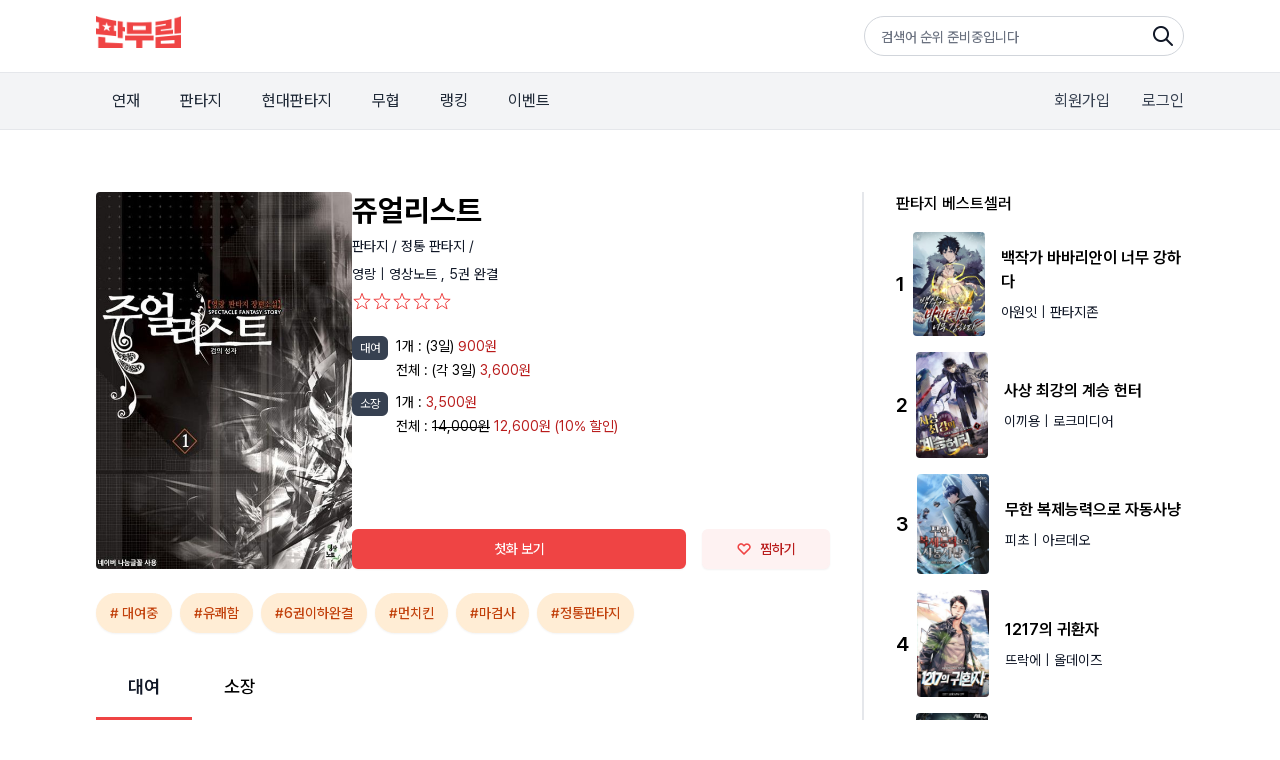

--- FILE ---
content_type: text/html;charset=UTF-8
request_url: https://www.fanmurim.com/book/111945
body_size: 11398
content:
<!DOCTYPE html>
<html lang="ko
">
    <head>
        <title id="pageTitle">쥬얼리스트 - 판무림</title>
        
    <meta charset="UTF-8" />
    <link rel="stylesheet" crossorigin href="https://cdn.jsdelivr.net/gh/orioncactus/pretendard@v1.3.6/dist/web/variable/pretendardvariable-dynamic-subset.css" />
    <link rel="stylesheet" href="/web/css/common/swiper.css">
    <link rel="stylesheet" href="/web/css/v2/ie-goodbye.css">
    <link rel="stylesheet" href="/s2/css/legacy.css">
    <link rel="stylesheet" href="/s2/css/globals.css">
    
            <link rel="stylesheet" type="text/css" href="/web/css/common/nouislider.css" />
            
  <link rel="canonical" href="https://www.fanmurim.com" />
  <!-- facebook-->
  <meta property="fb:app_id" content="268221537212653" />
  <meta property="og:title" content="쥬얼리스트 - 판무림" />
  <meta property="og:image" content="https://image.fanmurim.com/cover/111945/cover.jpg?format=webp&amp;width=480&amp;updatedAt=1247726400" />
  <meta property="og:url" content="https://www.fanmurim.com/book/111945" />
  <meta property="og:description" content="쥬얼리스트 - 어른들 말씀 잘 듣고 착하게 살았다!
세계에서 둘째가라면 서러워할 전통 있는 가문에서 태어나
모질고 독하게 교육받고
대륙 역사상 최고의 검술 신동이라는 말도 들었다.
나 정말 열심히 살았다! 남한테 욕먹을 짓은 한 적이 없다!

그런데 왜!
푸른 성석의 신이여!
세상에 수두룩한 나쁜 놈들 놔두고
개념 있는 소년인 저한테 이런 시련을 내리시나이까!

새로운 세계관!
새로운 마법 체계!
새로운 종족!
모든 것이 방금 딴 사과처럼 신선한 세계가 당신 앞에 펼쳐진" />
  <meta property="og:type" content="website" />
  <meta property="og:image:width" content="201" />
  <meta property="og:image:height" content="287" />
  <meta property="og:site_name" content="판무림" />
  <meta property="og:locale" content="ko_KR" />

  <!-- google-->
  <meta name="description" content="쥬얼리스트 - 어른들 말씀 잘 듣고 착하게 살았다!
세계에서 둘째가라면 서러워할 전통 있는 가문에서 태어나
모질고 독하게 교육받고
대륙 역사상 최고의 검술 신동이라는 말도 들었다.
나 정말 열심히 살았다! 남한테 욕먹을 짓은 한 적이 없다!

그런데 왜!
푸른 성석의 신이여!
세상에 수두룩한 나쁜 놈들 놔두고
개념 있는 소년인 저한테 이런 시련을 내리시나이까!

새로운 세계관!
새로운 마법 체계!
새로운 종족!
모든 것이 방금 딴 사과처럼 신선한 세계가 당신 앞에 펼쳐진" />
  <meta name="author" content="" />
  <meta name="keywords" content="웹소설,판타지소설,무협소설,이북,무료,novel,ebook,free,현대판타지,게임판타지,대체역사,스포츠,무협,성인판타지,성인무협,19,퓨전판타지,판타지,정통판타지,대여" />
  <meta name="copyright" content="판무림" />
  <meta name="application-name" content="판무림" />
  <!-- twitter-->
  <meta name="twitter:title" content="쥬얼리스트" />
  <meta name="twitter:image" content="https://www.fanmurim.com/web/images/common/meta-cardview.jpg" />
  <meta name="twitter:description" content="판타지, 무협 웹소설 플랫폼" />
  <meta name="twitter:card" content="summary" />

        

        
        <link rel="icon" href="/favicon.ico">
        <link rel="apple-touch-icon" href="/web/images/common/icon-180.png">
        <link rel="manifest" href="/manifest.json">
    
    
            <link rel="stylesheet" type="text/css" href="/web/css/common/nouislider.css" />
            
  <link rel="canonical" href="https://www.fanmurim.com" />
  <!-- facebook-->
  <meta property="fb:app_id" content="268221537212653" />
  <meta property="og:title" content="쥬얼리스트 - 판무림" />
  <meta property="og:image" content="https://image.fanmurim.com/cover/111945/cover.jpg?format=webp&amp;width=480&amp;updatedAt=1247726400" />
  <meta property="og:url" content="https://www.fanmurim.com/book/111945" />
  <meta property="og:description" content="쥬얼리스트 - 어른들 말씀 잘 듣고 착하게 살았다!
세계에서 둘째가라면 서러워할 전통 있는 가문에서 태어나
모질고 독하게 교육받고
대륙 역사상 최고의 검술 신동이라는 말도 들었다.
나 정말 열심히 살았다! 남한테 욕먹을 짓은 한 적이 없다!

그런데 왜!
푸른 성석의 신이여!
세상에 수두룩한 나쁜 놈들 놔두고
개념 있는 소년인 저한테 이런 시련을 내리시나이까!

새로운 세계관!
새로운 마법 체계!
새로운 종족!
모든 것이 방금 딴 사과처럼 신선한 세계가 당신 앞에 펼쳐진" />
  <meta property="og:type" content="website" />
  <meta property="og:image:width" content="201" />
  <meta property="og:image:height" content="287" />
  <meta property="og:site_name" content="판무림" />
  <meta property="og:locale" content="ko_KR" />

  <!-- google-->
  <meta name="description" content="쥬얼리스트 - 어른들 말씀 잘 듣고 착하게 살았다!
세계에서 둘째가라면 서러워할 전통 있는 가문에서 태어나
모질고 독하게 교육받고
대륙 역사상 최고의 검술 신동이라는 말도 들었다.
나 정말 열심히 살았다! 남한테 욕먹을 짓은 한 적이 없다!

그런데 왜!
푸른 성석의 신이여!
세상에 수두룩한 나쁜 놈들 놔두고
개념 있는 소년인 저한테 이런 시련을 내리시나이까!

새로운 세계관!
새로운 마법 체계!
새로운 종족!
모든 것이 방금 딴 사과처럼 신선한 세계가 당신 앞에 펼쳐진" />
  <meta name="author" content="" />
  <meta name="keywords" content="웹소설,판타지소설,무협소설,이북,무료,novel,ebook,free,현대판타지,게임판타지,대체역사,스포츠,무협,성인판타지,성인무협,19,퓨전판타지,판타지,정통판타지,대여" />
  <meta name="copyright" content="판무림" />
  <meta name="application-name" content="판무림" />
  <!-- twitter-->
  <meta name="twitter:title" content="쥬얼리스트" />
  <meta name="twitter:image" content="https://www.fanmurim.com/web/images/common/meta-cardview.jpg" />
  <meta name="twitter:description" content="판타지, 무협 웹소설 플랫폼" />
  <meta name="twitter:card" content="summary" />

        
    </head>
    <body>
        <div class="fm-wrap">
            <div class="header-mask"></div>
            <header class="fixed top-0 left-0 z-[200] w-full" data-event-category="공통-메뉴">
        <div class="bg-white">
            <div class="s2-container flex h-[72px] justify-between py-4">
                <a href="/" data-on="click" data-event-label="메뉴-로고"><img src="/s2/img/header_logo_fanmurim.png" alt="판무림" style="height: 32px; width: 85px" /></a>
                <div class="s2-search-rank h-10 w-80 rounded-full border border-gray-300 pl-4 pr-10 leading-10" style="background: no-repeat right 8px center / 24px url('/s2/img/search.png')">
                    <ul class="s2-search-rank-list rank-list overflow-hidden text-gray-500">
                        <li class="s2-search-rank-item"><span class="s2-search-rank-title rank-title">검색어 순위 준비중입니다</span><span class="s2-search-rank-icon ico-rank new"></span></li>
                    </ul>
                </div>
            </div>
        </div>
        <div class="s2-gnb-wrap">
            <div class="s2-container relative flex h-[56px] items-center justify-between">
                <nav class="s2-main-menu shrink-0 text-gray-800">
                    <ul class="flex space-x-2">
                        <li class="s2-main-menu-item"><a href="/ongoing" data-on="click" data-event-label="메뉴-연재">연재</a></li>
                        <li class="s2-main-menu-item"><a href="/category/list/F10102" data-on="click" data-event-label="메뉴-판타지">판타지</a></li>
                        <li class="s2-main-menu-item"><a href="/category/list/F10201" data-on="click" data-event-label="메뉴-현대판타지">현대판타지</a></li>
                        <li class="s2-main-menu-item"><a href="/category/list/F10301" data-on="click" data-event-label="메뉴-무협">무협</a></li>
                        <li class="s2-main-menu-item"><a href="/book/ranking/detail/MAIN/REALTIME" data-on="click" data-event-label="메뉴-랭킹">랭킹</a></li>
                        <li class="s2-main-menu-item"><a href="/event/list" data-on="click" data-event-label="메뉴-이벤트">이벤트</a></li>
                    </ul>
                </nav>
                <div class="utilmenu flex shrink-0 space-x-8 text-gray-700">
                    
                        <a href="/signup" class="btn-join-pop" data-on="click" data-event-label="메뉴-회원가입">회원가입</a>
                        <a href="/login" class="btn-login-pop" data-on="click" data-event-label="메뉴-로그인">로그인</a>
                    
                    
                </div>
                
                <div class="util-pop pop-search" data-event-category="공통-검색">
        <div class="search">
            <div class="search-box">
                <p class="input-wrap">
                    <input type="hidden" name="prevSearchText" value="" />
                    <input class="px-2" type="text" name="searchText" placeholder="제목, 저자, 출판사, 키워드를 입력해주세요." />
                    <button name="btnSearch" class="btn-search-input" type="button">검색</button>
                </p>
            </div>
            
            <div name="searchPreviewLayer" class="search-preview" style="display: none">
                <ul></ul>
            </div>
            <div name="_searchPreviewLayer" class="search-result" style="display: none">
                <ul class="thumb-list2"></ul>
            </div>
            <div name="commonSearchLayer" class="tab-box search-word">
                <ul class="tab-list">
                    <li><a href="#" data-on="click" data-event-label="탭-최근검색어">최근 검색어</a></li>
                    <li><a href="#" data-on="click" data-event-label="탭-인기검색어">인기 검색어</a></li>
                    <li><a href="#" data-on="click" data-event-label="탭-키워드검색">키워드 검색</a></li>
                </ul>
                
                <div class="tab-con recent" name="latelySearchLayer"></div>
                
                <div class="tab-con popular" name="searchTop10Layer">
                    <ul></ul>
                </div>
                
                <div class="tab-con keyword">
                    <h4>실시간 인기 키워드</h4>
                    <div class="words" name="hottestKeywordLayer"></div>

                </div>
            </div>
        </div>
    </div>
            </div>
        </div>
    </header>
            <div>
            <div class="s2-container mt-16 flex" data-event-category="작품-공통">
                <article class="grow border-r-2 border-gray-200 pr-8">
                    <div id="userActionInfo" class="hidden" data-is-login="false" data-is-favorite="false" data-rental-ticket-count="0"></div>
                    <!-- 작품 정보 -->
                    <section id="bookInfo" class="mb-6 flex gap-8" data-book-meta-no="111945" data-book-title="쥬얼리스트" data-star-point="0.0" data-book-type="SERIES" data-series-type="THICK" data-series-unit="권">
                        <!-- 썸네일 -->
                        <div class="w-64 shrink-0">
                            <div class="s2-cover-wrap">
                                <img width="256" class="s2-cover" src="https://image.fanmurim.com/cover/111945/cover.jpg?format=webp&amp;width=480&amp;updatedAt=1247726400" alt="쥬얼리스트" />
                            </div>
                        </div>
                        <!-- 텍스트 작품 정보 -->
                        <div class="flex grow flex-col text-sm">
                            <div class="grow">
                                <h1 class="mb-2 text-3xl font-bold">쥬얼리스트</h1>
                                <div class="mb-2 text-sm text-gray-900">
                                    <a href="/category/F101" data-on="click" data-event-label="버튼-장르-판타지">판타지 / </a><a href="/category/list/F10101" data-on="click" data-event-label="버튼-장르-정통 판타지">정통 판타지 / </a>
                                </div>

                                <div class="mb-2 text-gray-900">
                                    <a href="/search/author?authorName=영랑" data-event-label="버튼-작가명-영랑" data-on="click" data-event-action="clickAuthor">
                                        <span>영랑</span>
                                    </a>
                                    |
                                    <a href="/search/publisher?publisherName=영상노트" data-event-label="출판사-영상노트" data-on="click" data-event-action="clickPublisher">
                                        <span>영상노트</span>
                                    </a>
                                    <span class="mb-2"
                                        >,
                                        <span>5권</span>
                                        <span
                                        >완결</span>
                                    </span>
                                </div>
                                <div id="starPointContainer01" class="book-star-point mb-6 h-5"></div>

                                <section class="mb-4">
                                    
                                    
                                </section>
                                <!-- 대여 가격 -->
                                <section class="mb-2 flex items-start">
                                    <div class="mr-2 inline-block rounded-md bg-gray-700 px-2 py-1 align-top text-xs text-white">대여</div>
                                    <div class="grow">
                                        <section class="mb-1 flex items-start">
                                            <span class="mr-1">1개 : </span>
                                            <div class="grow">
                                                
                                                <span>(3일)</span>
                                                <span class="text-red-700">
                                                    <span>900원</span>
                                                    
                                                </span>
                                            </div>
                                        </section>
                                        <section class="mb-1 flex items-start">
                                            <span class="mr-1">전체 : </span>
                                            <div class="grow">
                                                
                                                <span > (각 3일)</span>
                                                <span class="text-red-700">
                                                    <span >3,600원</span>
                                                    
                                                    
                                                    
                                                </span>
                                            </div>
                                        </section>
                                    </div>
                                </section>
                                <!-- 소장 가격-->
                                <section class="mb-6 flex items-start">
                                    <div class="mr-2 inline-block rounded-md bg-gray-700 px-2 py-1 align-top text-xs text-white">소장</div>
                                    <div class="grow">
                                        
                                        <section class="mb-1 flex items-start">
                                            <span class="mr-1">1개 : </span>
                                            <div class="grow">
                                                
                                                <span class="text-red-700">
                                                    <span >3,500원</span>
                                                    
                                                </span>
                                            </div>
                                        </section>
                                        <section class="mb-1 flex items-start">
                                            <span class="mr-1">전체 : </span>
                                            <div class="grow">
                                                <s >14,000원</s>
                                                <span class="text-red-700">
                                                    <span >12,600원</span>
                                                    <span >(10% 할인)</span>
                                                    
                                                </span>
                                            </div>
                                        </section>
                                    </div>
                                </section>
                            </div>
                            <!-- 액션 버튼. 첫화, 찜하기  -->
                            <div class="flex space-x-4">
                                <button id="viewFirstButton" class="button-primary button-base grow" disabled data-on="click" data-event-label="버튼-첫화보기">첫화 보기</button>

                                <button id="favoriteButton" class="button-secondary button-base w-32" data-on="click" data-event-label="버튼-찜하기">
                                    <i class="icon-favorite h-3 w-4"></i>
                                    <span>찜하기</span>
                                </button>
                            </div>
                        </div>
                    </section>

                    <!-- 키워드(태그) -->
                    <ul class="mb-3 flex flex-wrap">
                        <li>
                            <a href="/search/keyword?searchText=대여중" class="button-secondary-rounded button-sm mb-2 mr-2" data-on="click" data-event-action="clickTagPage" data-event-label="태그-대여중"># 대여중</a>
                        </li>
                        <li>
                            <a class="button-secondary-rounded button-sm mb-2 mr-2" data-on="click" data-event-action="clickTagPage" href="/search/keyword?searchText=유쾌함" data-event-label="태그-유쾌함">#유쾌함</a>
                        </li>
                        <li>
                            <a class="button-secondary-rounded button-sm mb-2 mr-2" data-on="click" data-event-action="clickTagPage" href="/search/keyword?searchText=6권이하완결" data-event-label="태그-6권이하완결">#6권이하완결</a>
                        </li>
                        <li>
                            <a class="button-secondary-rounded button-sm mb-2 mr-2" data-on="click" data-event-action="clickTagPage" href="/search/keyword?searchText=먼치킨" data-event-label="태그-먼치킨">#먼치킨</a>
                        </li>
                        <li>
                            <a class="button-secondary-rounded button-sm mb-2 mr-2" data-on="click" data-event-action="clickTagPage" href="/search/keyword?searchText=마검사" data-event-label="태그-마검사">#마검사</a>
                        </li>
                        <li>
                            <a class="button-secondary-rounded button-sm mb-2 mr-2" data-on="click" data-event-action="clickTagPage" href="/search/keyword?searchText=정통판타지" data-event-label="태그-정통판타지">#정통판타지</a>
                        </li>
                    </ul>
                    <!-- 이벤트 정보 -->
                    
                    <!-- 공지사항 -->
                    
                    <!-- 대여 소장 tab -->
                    <nav id="volumeTabNav" class="my-4 flex border-b-2">
                        <a id="rentTab" class="tab hidden px-8 py-4 text-lg font-semibold">대여</a>
                        <a id="ownSaleTab" class="tab hidden px-8 py-4 text-lg font-medium">소장</a>
                    </nav>

                    <!-- tab panel -->
                    <section id="volumeContainer" data-is-rent="true" data-rent-sale-price="3600" data-sale-price="12600" data-free-volume-count="1">
                        <!-- 액션 버튼 -->
                        <div class="sticky top-[128px] flex h-20 items-center justify-between border-b-2 border-gray-200 bg-gray-50 px-4 py-6">
                            <div class="flex items-center">
                                <label class="mr-4 flex items-center text-xs font-medium">
                                    <input id="selectAllButton" type="checkbox" class="checkbox mr-2" />
                                    <span>전체 선택</span>
                                </label>
                                <div id="orderActionContainer" class="flex items-center"></div>
                                <span id="orderInfoContainer" class="text-sm font-semibold text-red-600"></span>
                            </div>

                            <div class="text-xs text-gray-900">
                                <button id="oldestButton" class="sort-button" data-sort-type="oldest">회차순</button>
                                |
                                <button id="latestButton" class="sort-button text-gray-400" data-sort-type="latest">최신순</button>
                            </div>
                        </div>
                        <ol id="volumeRowsContainer">
                            <li class="my-4 flex h-20 w-full animate-pulse items-center justify-between rounded-lg bg-gray-50 p-4">
                                <div class="mr-4 h-6 w-6 rounded-md bg-gray-200"></div>
                                <div class="mr-10 h-6 w-40 grow rounded-md bg-gray-200"></div>
                                <div class="mr-4 h-6 w-20 shrink-0 rounded-md bg-gray-200"></div>
                            </li>
                            <li class="my-4 flex h-20 w-full animate-pulse items-center justify-between rounded-lg bg-gray-50 p-4">
                                <div class="mr-4 h-6 w-6 rounded-md bg-gray-200"></div>
                                <div class="mr-10 h-6 w-40 grow rounded-md bg-gray-200"></div>
                                <div class="mr-4 h-6 w-20 shrink-0 rounded-md bg-gray-200"></div>
                            </li>
                            <li class="my-4 flex h-20 w-full animate-pulse items-center justify-between rounded-lg bg-gray-50 p-4">
                                <div class="mr-4 h-6 w-6 rounded-md bg-gray-200"></div>
                                <div class="mr-10 h-6 w-40 grow rounded-md bg-gray-200"></div>
                                <div class="mr-4 h-6 w-20 shrink-0 rounded-md bg-gray-200"></div>
                            </li>
                            <li class="my-4 flex h-20 w-full animate-pulse items-center justify-between rounded-lg bg-gray-50 p-4">
                                <div class="mr-4 h-6 w-6 rounded-md bg-gray-200"></div>
                                <div class="mr-10 h-6 w-40 grow rounded-md bg-gray-200"></div>
                                <div class="mr-4 h-6 w-20 shrink-0 rounded-md bg-gray-200"></div>
                            </li>
                            <li class="my-4 flex h-20 w-full animate-pulse items-center justify-between rounded-lg bg-gray-50 p-4">
                                <div class="mr-4 h-6 w-6 rounded-md bg-gray-200"></div>
                                <div class="mr-10 h-6 w-40 grow rounded-md bg-gray-200"></div>
                                <div class="mr-4 h-6 w-20 shrink-0 rounded-md bg-gray-200"></div>
                            </li>
                        </ol>

                        <button id="expandVolumesButton" class="button-white button-xl mt-4 hidden w-full">
                            <i class="icon-chevron-down h-4 w-4 border-gray-900"></i>
                            <span>펼쳐보기</span>
                        </button>
                    </section>

                    <!-- 책소개 -->
                    <section class="mt-12">
                        <h2 class="border-b-2 border-gray-200 pb-4 text-lg font-medium">책소개</h2>
                        <p class="whitespace-pre-line pt-4 text-sm text-gray-500">어른들 말씀 잘 듣고 착하게 살았다!
세계에서 둘째가라면 서러워할 전통 있는 가문에서 태어나
모질고 독하게 교육받고
대륙 역사상 최고의 검술 신동이라는 말도 들었다.
나 정말 열심히 살았다! 남한테 욕먹을 짓은 한 적이 없다!

그런데 왜!
푸른 성석의 신이여!
세상에 수두룩한 나쁜 놈들 놔두고
개념 있는 소년인 저한테 이런 시련을 내리시나이까!

새로운 세계관!
새로운 마법 체계!
새로운 종족!
모든 것이 방금 딴 사과처럼 신선한 세계가 당신 앞에 펼쳐진</p>
                    </section>
                    <!-- 저자 소개 -->
                    <section class="mt-12">
                        <h2 class="border-b-2 border-gray-200 pb-4 text-lg font-medium">저자소개 - 영랑</h2>
                        <p class="whitespace-pre-line pt-4 text-sm text-gray-500"></p>
                    </section>
                    <!-- 리뷰 -->
                    <section class="mt-12">
                        <h2 class="border-b-2 border-gray-200 pb-4 text-lg font-medium">리뷰</h2>
                        <!-- 리뷰 해더 -->
                        <form id="reviewWriterForm">
                            <div class="mb-4 mt-4 bg-gray-50 px-6 py-4">
                                <div class="flex items-center border-b-2 border-gray-200 pb-5">
                                    <span id="starPointNumber" class="mr-2 text-lg font-medium">0.0</span>
                                    <span id="starPointContainer02" class="mr-2 flex text-red-500"></span>
                                    <span class="text-sm text-gray-500">| <span id="starPointCount">0</span>명의 평가</span>
                                </div>
                                <div class="mt-4 flex items-center">
                                    <span class="bg-red-300text-lg mr-6 font-medium text-gray-900">이 작품에 대해 별점을 남겨 주세요</span>
                                    <div class="relative">
                                        <div id="userStarPointContainer" class="flex h-9 w-40">
                                            <i class="icon-star-full h-8 w-8"></i>
                                            <i class="icon-star-full h-8 w-8"></i>
                                            <i class="icon-star-full h-8 w-8"></i>
                                            <i class="icon-star-full h-8 w-8"></i>
                                            <i class="icon-star-full h-8 w-8"></i>
                                        </div>
                                        <div id="starPointSlider" class="absolute left-0 top-0 h-9 w-40 opacity-0"></div>
                                    </div>
                                </div>
                            </div>
                            <!-- 리뷰 입력 -->
                            <div class="mt-4 rounded-t-md border-2 border-gray-200 p-4">
                                <textarea id="reviewInput" name="content" class="h-16 w-full text-sm" placeholder="감상평을 입력해주세요. 주제와 관련없는 댓글 및 악플은 삭제 될 수 있습니다. "></textarea>
                            </div>
                            <div class="mb-10 flex items-center justify-between rounded-b-md border-x-2 border-b-2 border-gray-200 px-4 py-2 text-sm">
                                <label class="text-gray-700">
                                    <input type="checkbox" name="spoilerYn" value="y" />
                                    스포일러가 있습니다.
                                </label>
                                <div class="flex items-center">
                                    <p class="mr-4 text-gray-300"><span id="reviewInputCounter" class="text-gray-800">0</span> / (10 ~ 500자)</p>
                                    <button type="button" id="submitReviewButton" class="button-primary button-base">등록</button>
                                </div>
                            </div>
                        </form>
                        <!-- 리뷰 목록 -->
                        <aside id="reviewsContainer">
                            <button id="expandReviewsButton" class="button-white button-xl mt-4 w-full">
                                <i class="icon-chevron-down h-4 w-4 border-gray-900"></i>
                                <span>더 보기</span>
                            </button>
                        </aside>
                    </section>
                </article>
                <aside class="w-80 shrink-0 pl-8" data-event-category="작품-사이드바">
                    <!-- 장르 베스트셀러 -->
                    <section class="mb-12" data-event-category="작품-베스트셀러">
                        <h2 class="text-base font-medium">판타지 베스트셀러</h2>
                        <a class="mt-4 flex items-center" href="/book/2864874" data-on="click" data-event-action="clickBook" data-event-label="작품-백작가 바바리안이 너무 강하다">
                            <span class="mr-2 shrink-0 text-xl font-semibold">1</span>
                            <div class="s2-cover-wrap mr-4 max-w-[72px] shrink-0">
                                <img class="s2-cover mr-4" src="https://image.fanmurim.com/cover/2864874/cover.jpg?format=webp&amp;width=360&amp;updatedAt=1768955642" alt="백작가 바바리안이 너무 강하다" width="72" />
                            </div>
                            <div class="grow">
                                <div class="mb-2 text-base font-semibold">백작가 바바리안이 너무 강하다</div>
                                <div class="text-sm text-gray-900">
                                    <span>아원잇</span>
                                    <span>| 판타지존</span>
                                </div>
                            </div>
                        </a><a class="mt-4 flex items-center" href="/book/804289" data-on="click" data-event-action="clickBook" data-event-label="작품-사상 최강의 계승 헌터">
                            <span class="mr-2 shrink-0 text-xl font-semibold">2</span>
                            <div class="s2-cover-wrap mr-4 max-w-[72px] shrink-0">
                                <img class="s2-cover mr-4" src="https://image.fanmurim.com/cover/804289/cover.jpg?format=webp&amp;width=360&amp;updatedAt=1768954244" alt="사상 최강의 계승 헌터" width="72" />
                            </div>
                            <div class="grow">
                                <div class="mb-2 text-base font-semibold">사상 최강의 계승 헌터</div>
                                <div class="text-sm text-gray-900">
                                    <span>이끼용</span>
                                    <span>| 로크미디어</span>
                                </div>
                            </div>
                        </a><a class="mt-4 flex items-center" href="/book/2873926" data-on="click" data-event-action="clickBook" data-event-label="작품-무한 복제능력으로 자동사냥">
                            <span class="mr-2 shrink-0 text-xl font-semibold">3</span>
                            <div class="s2-cover-wrap mr-4 max-w-[72px] shrink-0">
                                <img class="s2-cover mr-4" src="https://image.fanmurim.com/cover/2873926/cover.jpg?format=webp&amp;width=360&amp;updatedAt=1768874651" alt="무한 복제능력으로 자동사냥" width="72" />
                            </div>
                            <div class="grow">
                                <div class="mb-2 text-base font-semibold">무한 복제능력으로 자동사냥</div>
                                <div class="text-sm text-gray-900">
                                    <span>피초</span>
                                    <span>| 아르데오</span>
                                </div>
                            </div>
                        </a><a class="mt-4 flex items-center" href="/book/2824561" data-on="click" data-event-action="clickBook" data-event-label="작품-1217의 귀환자">
                            <span class="mr-2 shrink-0 text-xl font-semibold">4</span>
                            <div class="s2-cover-wrap mr-4 max-w-[72px] shrink-0">
                                <img class="s2-cover mr-4" src="https://image.fanmurim.com/cover/2824561/cover.jpg?format=webp&amp;width=360&amp;updatedAt=1765724341" alt="1217의 귀환자" width="72" />
                            </div>
                            <div class="grow">
                                <div class="mb-2 text-base font-semibold">1217의 귀환자</div>
                                <div class="text-sm text-gray-900">
                                    <span>뜨락에</span>
                                    <span>| 올데이즈</span>
                                </div>
                            </div>
                        </a><a class="mt-4 flex items-center" href="/book/2826481" data-on="click" data-event-action="clickBook" data-event-label="작품-혈부천령">
                            <span class="mr-2 shrink-0 text-xl font-semibold">5</span>
                            <div class="s2-cover-wrap mr-4 max-w-[72px] shrink-0">
                                <img class="s2-cover mr-4" src="https://image.fanmurim.com/cover/2826481/cover.jpg?format=webp&amp;width=360&amp;updatedAt=1766329201" alt="혈부천령" width="72" />
                            </div>
                            <div class="grow">
                                <div class="mb-2 text-base font-semibold">혈부천령</div>
                                <div class="text-sm text-gray-900">
                                    <span>화풍목</span>
                                    <span>| 올데이즈</span>
                                </div>
                            </div>
                        </a>
                        <a class="button-white button-sm mt-4" href="/book/ranking/detail/F101/REALTIME" data-on="click" data-event-label="버튼-더보기">
                            <span>더 보기</span>
                        </a>
                    </section>
                    <!-- 작가의 다른 작품  -->
                    
                    <!-- 출판사의 다른 작품  -->
                    <section class="mb-12" data-event-category="작품-출판사다른작품">
                        <h2 class="text-base font-medium">영상노트 출판사의 다른 작품</h2>
                        <a class="mt-4 flex items-center" href="/book/354260" data-on="click" data-event-action="clickBook" data-event-label="작품-심연">
                            <span class="mr-2 shrink-0 text-xl font-semibold">1</span>
                            <div class="s2-cover-wrap mr-4 max-w-[72px] shrink-0">
                                <img class="s2-cover mr-4" src="https://image.fanmurim.com/cover/354260/cover.jpg?format=webp&amp;width=360&amp;updatedAt=1767916938" alt="심연" />
                            </div>
                            <div class="grow">
                                <div class="mb-2 text-base font-semibold">심연</div>
                                <div class="text-sm text-gray-900">
                                    <span>뜨락에</span>
                                    <span>| 영상노트</span>
                                </div>
                            </div>
                        </a><a class="mt-4 flex items-center" href="/book/710801" data-on="click" data-event-action="clickBook" data-event-label="작품-내가 믿는 것은 검">
                            <span class="mr-2 shrink-0 text-xl font-semibold">2</span>
                            <div class="s2-cover-wrap mr-4 max-w-[72px] shrink-0">
                                <img class="s2-cover mr-4" src="https://image.fanmurim.com/cover/710801/cover.jpg?format=webp&amp;width=360&amp;updatedAt=1768264095" alt="내가 믿는 것은 검" />
                            </div>
                            <div class="grow">
                                <div class="mb-2 text-base font-semibold">내가 믿는 것은 검</div>
                                <div class="text-sm text-gray-900">
                                    <span>정윤강</span>
                                    <span>| 영상노트</span>
                                </div>
                            </div>
                        </a><a class="mt-4 flex items-center" href="/book/113075" data-on="click" data-event-action="clickBook" data-event-label="작품-포이온">
                            <span class="mr-2 shrink-0 text-xl font-semibold">3</span>
                            <div class="s2-cover-wrap mr-4 max-w-[72px] shrink-0">
                                <img class="s2-cover mr-4" src="https://image.fanmurim.com/cover/113075/cover.jpg?format=webp&amp;width=360&amp;updatedAt=1767916961" alt="포이온" />
                            </div>
                            <div class="grow">
                                <div class="mb-2 text-base font-semibold">포이온</div>
                                <div class="text-sm text-gray-900">
                                    <span>최창환</span>
                                    <span>| 영상노트</span>
                                </div>
                            </div>
                        </a><a class="mt-4 flex items-center" href="/book/226807" data-on="click" data-event-action="clickBook" data-event-label="작품-전능천왕">
                            <span class="mr-2 shrink-0 text-xl font-semibold">4</span>
                            <div class="s2-cover-wrap mr-4 max-w-[72px] shrink-0">
                                <img class="s2-cover mr-4" src="https://image.fanmurim.com/cover/226807/cover.jpg?format=webp&amp;width=360&amp;updatedAt=1763909940" alt="전능천왕" />
                            </div>
                            <div class="grow">
                                <div class="mb-2 text-base font-semibold">전능천왕</div>
                                <div class="text-sm text-gray-900">
                                    <span>건드리고고</span>
                                    <span>| 영상노트</span>
                                </div>
                            </div>
                        </a><a class="mt-4 flex items-center" href="/book/792098" data-on="click" data-event-action="clickBook" data-event-label="작품-나 혼자 전생자s">
                            <span class="mr-2 shrink-0 text-xl font-semibold">5</span>
                            <div class="s2-cover-wrap mr-4 max-w-[72px] shrink-0">
                                <img class="s2-cover mr-4" src="https://image.fanmurim.com/cover/792098/cover.jpg?format=webp&amp;width=360&amp;updatedAt=1738681170" alt="나 혼자 전생자s" />
                            </div>
                            <div class="grow">
                                <div class="mb-2 text-base font-semibold">나 혼자 전생자s</div>
                                <div class="text-sm text-gray-900">
                                    <span>건드리고고</span>
                                    <span>| 영상노트</span>
                                </div>
                            </div>
                        </a>
                        <a class="button-white button-sm mt-4" href="/search/publisher?publisherName=영상노트" data-event-label="출판사-영상노트" data-on="click" data-event-action="clickPublisher">
                            <span>더 보기</span>
                        </a>
                    </section>
                </aside>
            </div>

            <!-- legacy design modal -->
            <div id="myModal4" class="modal pop-page">
                <div class="modal-cont wrap-pop">
                    <p class="head-pop">결제 하기</p>
                    <p class="alert-msg">캐시 충전 후 결제 하실 수 있습니다.</p>
                    <p class="alert-msg-1">
                        캐시를 충전하시면 자동으로 결제됩니다.<br />
                        캐시 충전 시 추가 적립 혜택도 놓치지 마세요!
                    </p>
                    <p class="btnset">
                        <a class="btn red" href="/charge/general" style="min-height: 0px">충전하고 결제하기</a>
                    </p>
                    <button class="btn-pop-close modal-close" name="btnOk">창 닫기</button>
                </div>
            </div>
            <script id="volumeTmpl" type="text/template">
                <li class="volume-row flex h-20 border-b-2 border-gray-200 px-4 hover:cursor-pointer hover:bg-gray-50">
                    <label class="mr-4 flex items-center w-5">
                        <input name="volumeNo" type="checkbox" class="checkbox" value="{{volumeNo}}"
                        data-index="{{index}}"
                        data-volume-price="{{volumePrice}}"
                        {{disabledSelect}} />
                    </label>
                    <div class="flex grow flex-col justify-center">
                        <span class="mb-1 text-base font-medium">{{volumeTitle}}</span>
                        <div>
                            <span class="text-sm font-normal text-gray-500"> {{epubInfo}} </span>
                            <span class="text-sm font-normal text-red-500"> {{leftTimeInfo}} </span>
                        </div>
                    </div>
                    <div class="w-28 shrink-0 text-sm text-red-600 flex justify-center items-center">
                        <div class="volume-button {{disclosureViewButton}}">
                            <a href="{{volumeUrl}}"
                                data-on="click"
                                data-event-action="clickVolume"
                                data-event-label="작품-{{bookTitle}}"
                                >{{viewButtonLabel}}</a>
                        </div>
                        <div class="{{disclosureVolumePrice}}"> {{formattedVolumePrice}}</div>
                    </div>
                </li>
            </script>

            <script id="rentActionBarTmpl" type="text/template">
                <button id="someOrderButton"
                    class="button-primary button-base mr-3" {{disabled}}>선택대여</button>
                <button id="allOrderButton"
                    class="button-primary button-base mr-3">전체대여</button>
            </script>

            <script id="ownSaleActionBarTmpl" type="text/template">
                <button id="someOrderButton"
                    class="button-primary button-base mr-3" {{disabled}}>선택소장</button>
                <button id="allOrderButton"
                    class="button-primary button-base mr-3">전체소장</button>
            </script>

            <script id="reviewTmpl" type="text/template">
                <div id="review-{{reviewNo}}" class="py-6 border-b-2 border-gray-200 review-row" data-review-no="{{reviewNo}}">
                    <div class="flex justify-between">
                        <div class="flex grow items-center mb-2">
                            <span class="text-sm font-medium  mr-1">{{markedUserId}}</span>
                            <span class="text-red-500">
                                {{stars}}
                            </span>
                            <span class="ml-1 text-xs text-gray-500"> {{registerDate}} </span>
                        </div>
                        <button class="review-report-button text-xs text-gray-500">신고하기</button>
                    </div>
                    <div class="text-sm mb-4 bg-gray-100 h-36 flex justify-center items-center review-blinder {{blindedBySpoiler}}">
                        <div>
                            <strong>스포일러</strong>가 있는 리뷰입니다. <br/>
                            <button class="show-content-button button-white button-xs">리뷰보기</button>
                        </div>
                    </div>
                    <div class="text-sm mb-4 whitespace-pre-line review-content {{disclosureBySpoiler}}">{{content}}</div>
                    <div class="flex justify-between text-xs">
                        <span>{{title}}</span>
                        <span class="">
                            <span class="review-like-button hover:cursor-pointer"
                                data-review-no="{{reviewNo}}"
                                data-on="click"
                                data-event-label="버튼-리뷰좋아요">
                                <i class="icon icon-heart w-5 h-5 {{likedClass}}"></i>
                                <span class="counter">{{likeCount}}</span>
                            </span>
                            <span class="hidden">
                                <i class="icon-chat-alt-2 w-5 h-5"></i>
                                <span>{{commentCount}}</span>
                            </span>
                        </span>
                    </div>
                </div>
            </script>
        </div>
            <div class="s2-home-section mt-8" data-event-category="공통-앱배너">
        <div class="flex content-center items-center justify-between space-x-6 rounded-3xl bg-gray-50 p-6">
            <img class="w-16" src="/s2/img/app-logo-fanmurim.png" alt="판무림" />
            <div class="grow text-gray-700">
                <h4 class="bold text-xl">언제 어디서나 판무림</h4>
                <p>이동하실 땐 편하게 모바일로 이용하세요.</p>
            </div>
            <a href="https://play.google.com/store/apps/details?id=com.kidaristudio.fanmurim" class="google" data-on="click" data-event-label="버튼-플레이스토어"><img class="w-[175px]" src="/s2/img/appstore-google.png" alt="GooglePlay" target="_blank" /></a>
            <a href="https://apps.apple.com/kr/app/id1486282563" class="App Store에서 다운로드 하기" data-on="click" data-event-label="버튼-앱스토어"><img class="w-[175px]" src="/s2/img/appstore-apple.png" alt="App Store" target="_blank" /></a>
        </div>
    </div>
            <footer class="s2-home-section s2-footer" data-event-category="공통-푸터">
        <ul class="mb-16 flex space-x-8">
            <li>
                <a class="hover:underline" href="/policy/terms" data-on="click" data-event-label="버튼-서비스약관">서비스약관</a>
            </li>
            <li>
                <a class="hover:underline" href="/policy/privacy" data-on="click" data-event-label="버튼-개인정보처리방침">개인정보처리방침</a>
            </li>
            <li>
                <a class="hover:underline" href="/policy/youth" data-on="click" data-event-label="버튼-청소년보호정책">청소년 보호 정책</a>
            </li>
            <li>
                <a class="hover:underline" href="/mypage/cs/notice" data-on="click" data-event-label="버튼-공지사항">공지사항</a>
            </li>
            <li>
                <a class="hover:underline" href="/mypage/cs" data-on="click" data-event-label="버튼-고객센터">고객센터</a>
            </li>
        </ul>
        <p class="mb-4 flex h-8 justify-between">
            <img src="/s2/img/footer-logo-fanmurim.png" alt="판무림" />
            <a href="https://www.kcopa.or.kr/" rel="noopener noreferrer" target="_blank">
                <img class="h-full" src="/s2/img/footer-logo-kcopa.png" alt="한국저작권보호원" />
            </a>
        </p>
        <div class="space-y-4 text-xs">
            <p>판무림 웹사이트에 게시된 모든 콘텐츠들은 저작권법에 의거 보호받고 있습니다.<br />저작권자 또는 (주)디엘피스튜디오의 승인 없이 콘텐츠의 일부 또는 전부를 복제, 전송, 배포 및 기타의 방법으로 저작물을 이용할 경우에는 저작권법에 의해 법적 조치에 처해질 수 있으므로 주의하시길 바랍니다.</p>
            <p>
                (주)디엘피스튜디오<br />
                사업자 등록번호 : 587-87-02092<br />
                통신판매업 신고번호 : 제2021-서울서초-3752호<br />
                대표이사 : 서현철<br />
                개인정보 보호책임자 : 서현철<br />
                대표번호 : 1666-8792<br />
                고객문의 :
                <a href="mailto:help@fanmurim.com" data-on="click" data-event-label="버튼-이메일고객문의">help@fanmurim.com</a><br />
                서울특별시 강남구 논현로132번길 13, 4382호
            </p>
            <p>Copyright © dlp Studio Inc. All rights reserved.</p>
        </div>
    </footer>
        </div>

        
    <div id="registerComplete" class="modal pop-alert">
        
        
    </div>

        
    <div id="ieGoodbye" class="modal ie-goodbye pop-notice">
        <div class="modal-mask"></div>
        <div class="modal-cont wrap-pop">
            <div class="ie-container">
                <strong class="title">인터넷 익스플로러 지원 종료 안내.</strong>
                <div class="warning">판무림은 이 브라우저에서 동작하지 않습니다. </div>
                <div class="desc">
                    <p>지금 회원님이 사용하는 인터넷 익스플로러 프로그램은 마이크로소프트의 중단 정책으로 더이상 지원되지 않습니다.</p>
                    <p>판무림도 이에 맞춰 더 빠르고 안전한 프로그램을 통해 이용해주시기 바랍니다.</p>
                </div>

                <div class="buttons">
                    <a href="https://www.microsoft.com/ko-kr/edge" rel="noopener noreferrer" target="_blank" class="big-button edge">마이크로소프트 엣지 다운로드</a>
                    <a href="https://www.google.co.kr/intl/ko/chrome" rel="noopener noreferrer" target="_blank" class="big-button chrome">구글 크롬 다운로드</a>
                </div>
                <div class="desc">
                    <p>위에 링크한 프로그램을 설치하여 이용하시면 작품 감상과 충전 등 판무림을 더 빠르고 안전하게 이용하실 수 있습니다.</p>
                    <p>항상 판무림을 이용해주셔서 큰 감사드립니다.</p>
                </div>
                <a class="addon-link" rel="noopener noreferrer" target="_blank" href="https://www.google.com/search?q=%EC%9C%88%EB%8F%84%EC%9A%B0+%EA%B8%B0%EB%B3%B8+%EB%B8%8C%EB%9D%BC%EC%9A%B0%EC%A0%80+%EC%84%A4%EC%A0%95&rlz=1C5CHFA_enKR944KR948&oq=%EC%9C%88%EB%8F%84%EC%9A%B0+%EA%B8%B0%EB%B3%B8+%EB%B8%8C%EB%9D%BC%EC%9A%B0%EC%A0%80+%EC%84%A4%EC%A0%95&aqs=chrome.0.0i512j0i8i30l7.5272j0j7&sourceid=chrome&ie=UTF-8">기본 브라우저 변경 방법. Click!</a>
            </div>
        </div>
    </div>


        
    
        
            <script src="https://browser.sentry-cdn.com/6.12.0/bundle.min.js" integrity="sha384-S3qfdh3AsT1UN84WIYNuOX9vVOoFg3nB17Jp5/pTFGDBGBt+dtz7MGAV845efkZr" crossorigin="anonymous"></script>
            <script>
                /*<![CDATA[*/
                Sentry.init({
                    dsn: 'https://1ed85fbb268742abaf230e1c10faa2e7@o926846.ingest.sentry.io/5876450',
                    ignoreErrors: ['TypeError: Failed to fetch', 'TypeError: NetworkError when attempting to fetch resource.', 'TypeError: Cancelled'],
                })
                /*]]>*/
            </script>
        
    
    <script src="https://polyfill.io/v3/polyfill.min.js?features=fetch%2CElement.prototype.append%2CElement.prototype.before"></script>
    <script src="/js/dist/runtime-37d2568ade3bdac239ba.js"></script>
    <script src="/js/dist/vendors-77f5fcf997443bad3751.js"></script>
    <script src="/js/dist/web_common-5111cab7328fd5141297.js"></script>
    <script src="/js/dist/web_ui-6ec6a784992d8d70d3f7.js"></script>

        
    <script src="/js/dist/web_search_main-cf98b5e55330ce69f9ec.js"></script>
    
    
            <script src="/js/dist/web_book_detail_v2-2143ce15f8e8752ab65d.js"></script>
        


        
    
    <script>
        /*<![CDATA[*/
        var __analyticsNode;
        var __autotrackNode;
        var __isGaDebug;
        try {
            __isGaDebug = window.localStorage && window.localStorage['gadebug'] === 'yes';
        } catch(e) {
            // for unknown exception
        }

        var __isGaProd = /^(?:www\.)?fanmurim.com/.test(location.host);

        if (__isGaDebug || __isGaProd) {
            __analyticsNode = document.createElement('script');
            __autotrackNode = document.createElement('script');

            __autotrackNode.src = '/web/js/autotrack.custom.js';
            __autotrackNode.async = true;
            __analyticsNode.async = true;
        }

        if (__isGaDebug) {
            __analyticsNode.src = 'https://www.google-analytics.com/analytics_debug.js'
            document.body.appendChild(__analyticsNode);
            document.body.appendChild(__autotrackNode);
        } else if (__isGaProd) {
            __analyticsNode.src = 'https://www.google-analytics.com/analytics.js'
            document.body.appendChild(__analyticsNode);
            document.body.appendChild(__autotrackNode);
        }
        window.ga=window.ga||function(){(ga.q=ga.q||[]).push(arguments)};ga.l=+new Date;

        var analytics = {
            sendEvent: function (category, action, label) {
                if (!window.ga) {
                    return;
                }

                ga('send', 'event', category, action, label);
            },
            getUserNo: function() {
                return null;
            },
            getUserAge: function() {
                var birth = null;

                if (birth === null) {
                    return;
                }

                return (new Date()).getFullYear() - (new Date(birth)).getFullYear();
            },
            getUserAgeGroup: function() {
                var age = analytics.getUserAge();

                if (!age) {
                    return;
                }

                var ageGroup = Math.floor(age/10) * 10;

                return ageGroup + '-' + (ageGroup + 10);
            },
            // https://developers.google.com/analytics/devguides/collection/analyticsjs/sending-hits#handling_timeouts
            createFunctionWithTimeout: function(callback, opt_timeout) {
                var called = false;
                function fn() {
                    if (!called) {
                        called = true;
                        callback();
                    }
                }
                setTimeout(fn, opt_timeout || 1000);

                return fn;
            },
            setCustomDimension: function(index, value) {
                window.ga('set', 'dimension' + index, value);
            }
        }

        var initGa = function() {
            if (!window.ga) {
                return;
            }

            window.ga('create', 'UA-136500585-1', 'auto');
            window.ga('set', 'anonymizeIp', true);
            window.ga('require', 'ec');
            window.ga('set', 'dimension1', "WEB");

            if (analytics.getUserNo()) {
                window.ga('set', 'userId', analytics.getUserNo());
            }

            if (analytics.getUserAge()) {
                window.ga('set', 'dimension6', analytics.getUserAge());
                window.ga('set', 'dimension7', analytics.getUserAgeGroup());
            }

            window.ga('require', 'eventTracker', {
                attributePrefix: 'data-',
                events: ['click', 'auxclick', 'contextmenu'],
                hitFilter: function (model, element, event) {
                    var category = element.closest('[data-event-category]').getAttribute('data-event-category')
                    var action = element.getAttribute('data-event-action') || event.type
                    var label = element.getAttribute('data-event-label') || '링크-' + element.getAttribute('href')

                    if (category) {
                        model.set('eventCategory', category, true)
                        model.set('eventAction', action, true)
                        model.set('eventLabel', label, true)
                    }
                }
            });

            window.ga('require', 'cleanUrlTracker', {
                stripQuery: true,
                queryDimensionIndex: 2,
                queryParamsWhitelist: ['searchText'],
                trailingSlash: 'remove'
            });

            window.ga('require', 'mediaQueryTracker', {
                definitions: [
                    {
                        name: 'Breakpoint',
                        dimensionIndex: 3,
                        items: [
                            {name: 'phone-small', media: '(max-width: 320px)'},
                            {name: 'phone-large', media: '(min-width: 321px) and (max-width:639px)'},
                            {name: 'tablet', media: '(min-width: 640px) and (max-width:960px)'},
                            {name: 'desktop-small', media: '(min-width: 961px) and (max-width:1280px)'},
                            {name: 'desktop-large', media: '(min-width: 1281px)'}
                        ]
                    },
                    {
                        name: 'Pixel Density',
                        dimensionIndex: 4,
                        items: [
                            {name: '1x',   media: 'all'},
                            {name: '1.5x', media: '(min-resolution: 144dpi)'},
                            {name: '2x',   media: '(min-resolution: 192dpi)'},
                            {name: '2.5x',   media: '(min-resolution: 240dpi)'},
                            {name: '3x',   media: '(min-resolution: 288dpi)'},
                            {name: '3.5x',   media: '(min-resolution: 336dpi)'},
                            {name: '4x',   media: '(min-resolution: 384dpi)'},
                            {name: '4.5x',   media: '(min-resolution: 432dpi)'},
                            {name: '5x',   media: '(min-resolution: 480dpi)'},
                            {name: '5.5x',   media: '(min-resolution: 528dpi)'},
                            {name: '6x',   media: '(min-resolution: 576dpi)'},
                            {name: '6.5x',   media: '(min-resolution: 624dpi)'},
                            {name: '7x',   media: '(min-resolution: 672dpi)'}
                        ]
                    },
                    {
                        name: 'Orientation',
                        dimensionIndex: 5,
                        items: [
                            {name: 'landscape', media: '(orientation: landscape)'},
                            {name: 'portrait',  media: '(orientation: portrait)'}
                        ]
                    }
                ],
                changeTemplate: function(newValue, oldValue) {
                    return oldValue + ' -> ' + newValue;
                }
            });
        }

        initGa();
        /*]]>*/
    </script>
    
    <script>
        window.ga && window.ga('send', 'pageview', {
            hitCallback: function() {
                window.pvHitCallback && analytics.createFunctionWithTimeout(pvHitCallback)
            }
        });
    </script>


    <!-- Google tag (gtag.js) for GA4-->
    <script async src="https://www.googletagmanager.com/gtag/js?id=G-6HWXXJXT9F"></script>
    <script>
      window.dataLayer = window.dataLayer || [];
      function gtag(){dataLayer.push(arguments);}
      gtag('js', new Date());
    </script>
    <script src="/js/dist/tracker-9ef2e58042e76f40ea2e.js"></script>


    </body>
</html>


--- FILE ---
content_type: image/svg+xml
request_url: https://www.fanmurim.com/all/images/book/chevron-down.svg
body_size: 43
content:
<svg width="16" height="9" viewBox="0 0 16 9" fill="none" xmlns="http://www.w3.org/2000/svg">
<path d="M15 1L8 8L1 1" stroke="#111827" stroke-width="2" stroke-linecap="round" stroke-linejoin="round"/>
</svg>
